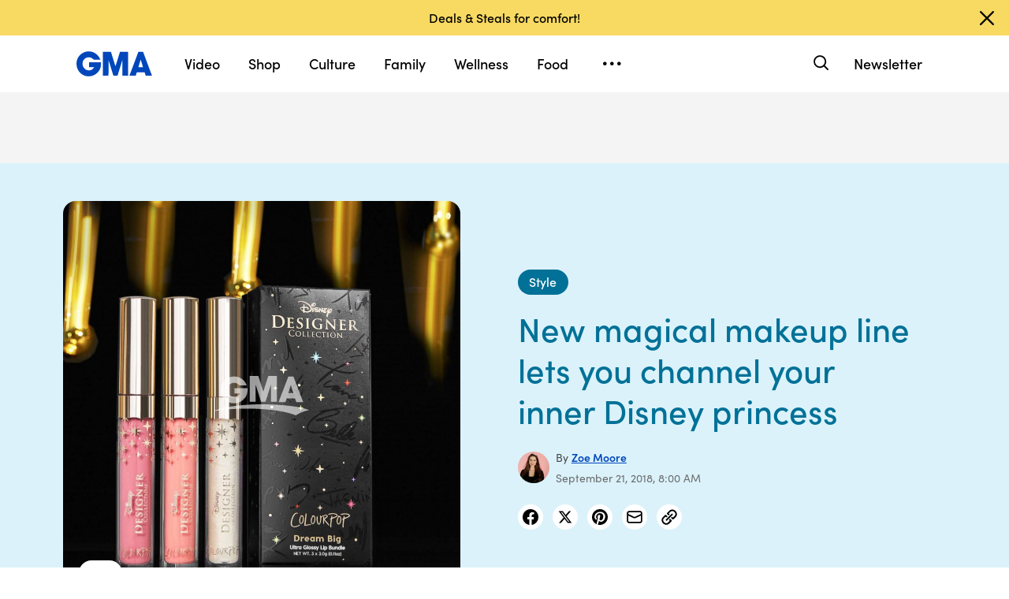

--- FILE ---
content_type: text/html; charset=utf-8
request_url: https://www.google.com/recaptcha/api2/aframe
body_size: 185
content:
<!DOCTYPE HTML><html><head><meta http-equiv="content-type" content="text/html; charset=UTF-8"></head><body><script nonce="xqSiTWtDWIIWKUE_zG7ojg">/** Anti-fraud and anti-abuse applications only. See google.com/recaptcha */ try{var clients={'sodar':'https://pagead2.googlesyndication.com/pagead/sodar?'};window.addEventListener("message",function(a){try{if(a.source===window.parent){var b=JSON.parse(a.data);var c=clients[b['id']];if(c){var d=document.createElement('img');d.src=c+b['params']+'&rc='+(localStorage.getItem("rc::a")?sessionStorage.getItem("rc::b"):"");window.document.body.appendChild(d);sessionStorage.setItem("rc::e",parseInt(sessionStorage.getItem("rc::e")||0)+1);localStorage.setItem("rc::h",'1769318633274');}}}catch(b){}});window.parent.postMessage("_grecaptcha_ready", "*");}catch(b){}</script></body></html>

--- FILE ---
content_type: text/css
request_url: https://cdn.abcotvs.net/gma/1435910ba9e2-release-12-04-2025.1/client/gma/css/prismArticle-2f6a15c7.css
body_size: 431
content:
.gma-embed-video-wrap.gma-embed-video-wrap--immersive.prism-lead-video.AmbientContainer:after{background-image:linear-gradient(transparent,rgba(0,0,0,.53),rgba(0,0,0,.53));bottom:0;content:"";display:block;height:50%;position:absolute;width:100%;z-index:2}.page-prismArticle .prismArticle-container .gma-embed-video-wrap.sticky-main-video-wrapper.sidebar-video{padding-bottom:0}@media screen and (max-width:767px){.page-prismArticle .prismArticle-container .gma-embed-video-wrap.sticky-main-video-wrapper{left:-7.2%;width:100vw}}.page-prismArticle .prismArticle-container .gma-embed-video-wrap.sticky-main-video-wrapper.portrait{margin-bottom:30px;margin-left:auto;margin-right:auto}.page-prismArticle .prismArticle-container .gma-embed-video-wrap.sticky-main-video-wrapper .article-media-caption{display:flex;justify-content:center}@media screen and (max-width:767px){.page-prismArticle .prismArticle-container .gma-embed-video-wrap.sticky-main-video-wrapper .article-media-caption{padding:0 12px}}@media screen and (min-width:768px){.page-prismArticle .prismArticle-container .gma-embed-video-wrap.sticky-main-video-wrapper .InlineVideo__wrapper{border-radius:16px;overflow:hidden}}

--- FILE ---
content_type: text/vtt;charset=ISO-8859-1
request_url: https://abcnews.go.com/video/caption?id=57968974
body_size: -51
content:
WEBVTT

1
00:00:42.269 --> 00:00:43.889
And when he thought he did. 

--- FILE ---
content_type: text/json;charset=UTF-8
request_url: https://abcnews.go.com/video/itemfeed?id=57968974&aspectRatio=true
body_size: 1677
content:
{
	"@attributes" : {
		"version" : "2.0"
	},
	"channel" : {
		"category" : "",
		"pubDate" : "",
		"language" : "en",
		"ttl" : "10",
		"item" : {
			"shareEnabled" : true,
			"media-group" : {
				"media-content" : [
					{
						"temporalType" : "vod",
						"media-category" : {
							"@attributes" : {
								"schema" : "http:\/\/mrss.akamai.com\/user_agent_hint",
								"label" : "HDS_ALL"
							}
						},
						"@attributes" : {
							"isLive" : "false",
							"url" : "https:\/\/service-pkgabcnews.akamaized.net\/opp\/hls\/abcnews\/2018\/09\/180920_gma_digital_DisneyMakeup_sq_,500,800,1200,1800,2500,3200,4500,.mp4.csmil\/manifest.f4m",
							"type" : "video\/f4m",
							"medium" : "video",
							"duration" : 59,
							"isDefault" : "true"
						}
					},
					{
						"temporalType" : "vod",
						"media-category" : {
							"@attributes" : {
								"schema" : "http:\/\/mrss.akamai.com\/user_agent_hint",
								"label" : "HLS_ALL"
							}
						},
						"@attributes" : {
							"isLive" : "false",
							"url" : "https:\/\/service-pkgabcnews.akamaized.net\/opp\/hls\/abcnews\/2018\/09\/180920_gma_digital_DisneyMakeup_sq_,500,800,1200,1800,2500,3200,4500,.mp4.csmil\/playlist.m3u8",
							"type" : "application\/x-mpegURL",
							"medium" : "video",
							"duration" : 59,
							"isSquare" : "true"
						}
					},
					{
						"temporalType" : "vod",
						"media-category" : {
							"@attributes" : {
								"schema" : "http:\/\/mrss.akamai.com\/user_agent_hint",
								"label" : "PDL_MED"
							}
						},
						"@attributes" : {
							"isLive" : "false",
							"url" : "https:\/\/ondemand.abcnews.com\/playback\/abcnews\/2018\/09\/180920_gma_digital_DisneyMakeup_sq_700.mp4",
							"type" : "video\/mp4",
							"medium" : "video",
							"duration" : 59
						}
					},
					{
						"temporalType" : "vod",
						"media-category" : {
							"@attributes" : {
								"schema" : "http:\/\/mrss.akamai.com\/user_agent_hint",
								"label" : "PDL_LOW"
							}
						},
						"@attributes" : {
							"isLive" : "false",
							"url" : "https:\/\/ondemand.abcnews.com\/playback\/abcnews\/2018\/09\/180920_gma_digital_DisneyMakeup_sq_700.mp4",
							"type" : "video\/mp4",
							"medium" : "video",
							"duration" : 59
						}
					}
				],
				"media-title" : "ColourPop is teaming up with Disney to give us our own fairytale moment",
				"media-description" : "&quot;The Disney Designer Collection Cosmetics from ColourPop&quot; includes a pressed powder palette, six lipsticks, six shadows, three lip glosses, and two highlighters.",
				"media-genre" : "show - extras",
				"media-asset-title" : "180920_gma_digital_DisneyMakeup_video",
				"media-subTitle" : {
					"@attributes" : {
						"type" : "application\/ttml+xml",
						"lang" : "en",
						"href" : "https:\/\/abcnews.go.com\/xmldata\/caption?id=57968974"
					}
				},
				"media-thumbnail" : {
					"@attributes" : {
						"url" : "https:\/\/s.abcnews.com\/images\/GMA\/180920_gma_digital_DisneyMakeup_hpMain_16x9_992.jpg",
						"width" : "640",
						"height" : "360"
					}
				},
				"media-thumbnails" : [
					{
						"@attributes" : {
							"url" : "https:\/\/s.abcnews.com\/images\/GMA\/180920_gma_digital_DisneyMakeup_hpMain_16x9_992.jpg",
							"width" : "640",
							"height" : "360"
						}
					},
					{
						"@attributes" : {
							"url" : "https:\/\/s.abcnews.com\/images\/GMA\/180920_gma_digital_DisneyMakeup_hpMain_4x5_992.jpg",
							"width" : "360",
							"height" : "640"
						}
					},
					{
						"@attributes" : {
							"url" : "https:\/\/s.abcnews.com\/images\/GMA\/180920_gma_digital_DisneyMakeup_hpMain_1x1_608.jpg",
							"width" : "360",
							"height" : "360"
						}
					}
				],
				"media-embed" : {
					"@attributes" : {
						"url" : "https:\/\/abcnews.go.com\/video\/embed",
						"width" : "640",
						"height" : "360"
					},
					"media-param" : {
						"@attributes" : {
							"name" : "type"
						},
						"#text" : "text\/javascript"
					}
				}
			},
			"temporalType" : "vod",
			"thumb" : "https:\/\/s.abcnews.com\/images\/GMA\/180920_gma_digital_DisneyMakeup_hpMain_16x9_992.jpg",
			"link" : "https:\/\/abcnews.go.com\/GMA\/Style\/video\/colourpop-teaming-disney-give-us-fairytale-moment-57968974",
			"description" : "",
			"aspectRatio" : "1x1",
			"title" : "ColourPop is teaming up with Disney to give us our own fairytale moment",
			"omniture" : {
				"channel" : "abcn:gma",
				"event1" : "event1",
				"prop4" : "video",
				"prop3" : "57968974|180920_gma_digital_DisneyMakeup_video|sec_gma|ColourPop is teaming up with Disney to give us our own fairytale moment",
				"eVar2" : "57968974|180920_gma_digital_DisneyMakeup_video|sec_gma|ColourPop is teaming up with Disney to give us our own fairytale moment",
				"prop25" : "57968974",
				"eVar12" : "57968974",
				"prop18" : "player|videoindex",
				"eVar15" : "player|videoindex",
				"prop16" : "videoadtree|X-DoNotUse-Archived\/Lifestyle\/Lifestyle",
				"prop31" : "abcn:gma",
				"prop32" : "",
				"prop33" : "",
				"prop34" : "",
				"eVar32" : "show - extras",
				"eVar40" : "ColourPop is teaming up with Disney to give us our own fairytale moment",
				"prop40" : "ColourPop is teaming up with Disney to give us our own fairytale moment",
				"eVar42" : "09-20-2018",
				"prop42" : "09-20-2018",
				"eVar43" : "19:41",
				"prop43" : "19:41",
				"eVar45" : "colourpop, disney, fairytale, cosmetics, makeup, disney designer, power palette, lip gloss, highlighters, gma, abc news",
				"eVar46" : "https:\/\/abcnews.go.com\/GMA\/Style\/video\/colourpop-teaming-disney-give-us-fairytale-moment-57968974",
				"eVar47" : "",
				"prop47" : "",
				"eVar49" : "09-21-2018",
				"prop49" : "09-21-2018",
				"event12" : "event12",
				"eVar20" : "videoadtree|X-DoNotUse-Archived\/Lifestyle\/Lifestyle",
				"prop54" : "ShortForm",
				"eVar54" : "ShortForm",
				"prop56" : "59",
				"eVar56" : "59"
			},
			"transcript" : "",
			"videoContentType" : "sf",
			"freewheel" : {
				"videoAssetId" : "news-57968974"
			},
			"comscore" : {
				"show" : "GMA"
			},
			"nielsenDate" : "20180921 03:51:24",
			"timestamp" : "Fri, 21 Sep 2018 03:51:24 -0400",
			"kalturaId" : null,
			"canonicalUrl" : "https:\/\/abcnews.go.com\/GMA\/Style\/video\/colourpop-teaming-disney-give-us-fairytale-moment-57968974",
			"outbrainSrcUrl" : "http:\/\/abcnews.go.com\/GMA\/video",
			"pubDate" : "Sep 21, 2018, 3:51 AM",
			"adTags" : "Lifestyle,Lifestyle",
			"isLiveVideo" : false,
			"guid" : "57968974",
			"shareUrl" : "https:\/\/gma.abc\/2Dkm6Kr",
			"category" : "gma",
			"unicorn" : "http:\/\/once.unicornmedia.com\/now\/od\/auto\/98330877-5095-4ac9-9a8c-7cdcd3944274\/15a750c8-e7be-4371-b5c3-dd911c0d8bb0\/gma-57968974\/content.once",
			"mediatype" : "default"
		}
	}
}

--- FILE ---
content_type: application/x-javascript;charset=utf-8
request_url: https://sw88.go.com/id?d_visid_ver=5.5.0&d_fieldgroup=A&mcorgid=C7A21CFE532E6E920A490D45%40AdobeOrg&mid=39952691601494018205370362740679905960&d_coppa=true&ts=1769318625996
body_size: -47
content:
{"mid":"39952691601494018205370362740679905960"}